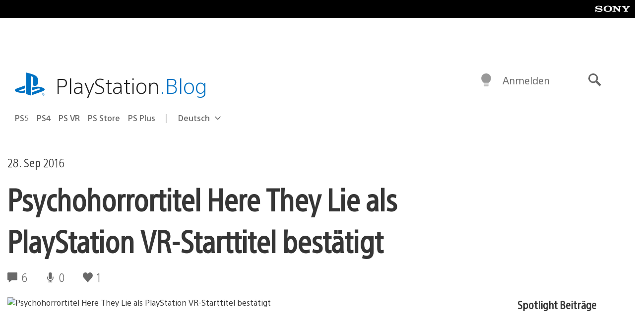

--- FILE ---
content_type: application/x-javascript;charset=utf-8
request_url: https://smetrics.aem.playstation.com/id?d_visid_ver=5.5.0&d_fieldgroup=A&mcorgid=BD260C0F53C9733E0A490D45%40AdobeOrg&mid=90630381970508162692298516104934050368&ts=1769550303691
body_size: -41
content:
{"mid":"90630381970508162692298516104934050368"}